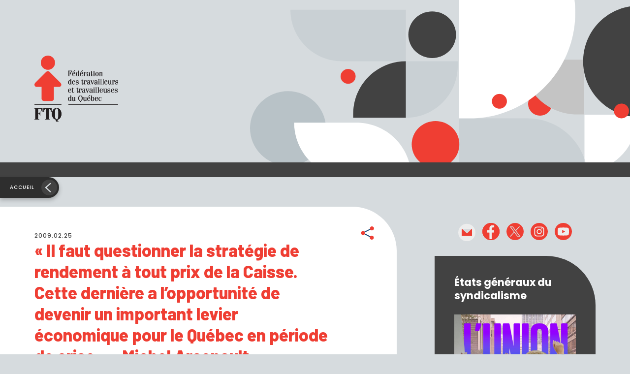

--- FILE ---
content_type: image/svg+xml
request_url: https://ftq-qc-ca.s3.bhs.io.cloud.ovh.net/2021/10/facebook-ico.svg
body_size: 3249
content:
<svg width="40" height="40" viewBox="0 0 40 40" fill="none" xmlns="http://www.w3.org/2000/svg">
<g clip-path="url(#clip0)">
<path d="M19.9756 39.9512C31.0078 39.9512 39.9512 31.0078 39.9512 19.9756C39.9512 8.94337 31.0078 0 19.9756 0C8.94337 0 0 8.94337 0 19.9756C0 31.0078 8.94337 39.9512 19.9756 39.9512Z" fill="#EF3E33"/>
<path d="M24.9055 10.7206H27.8434V5.72088C26.4119 5.56941 24.9731 5.49698 23.5336 5.50387C19.2702 5.50387 16.3479 8.10834 16.3479 12.891V17.0148H11.542V22.6191H16.3479V39.6724C18.2564 40.0382 20.2109 40.0984 22.1383 39.8507V22.6114H26.9597L27.6884 17.007H22.1383V13.4414C22.1383 11.8213 22.5879 10.7206 24.9055 10.7206Z" fill="#EDEDED"/>
<path d="M26.8049 22.5795L27.527 16.9617H21.9669V13.3875C21.9669 11.7636 22.4251 10.6603 24.747 10.6603H27.6901V5.64862C26.256 5.49705 24.8146 5.42444 23.3725 5.43108C19.0938 5.43108 16.1739 8.04177 16.1739 12.8359V16.9695H11.3516V22.5872H16.1662V37.2881C17.4403 37.5757 18.7427 37.719 20.0489 37.7154C20.6975 37.7147 21.3456 37.6783 21.9903 37.6066V22.5795H26.8049Z" fill="#EF3E33"/>
<path d="M26.8049 22.5795L27.527 16.9617H21.9669V13.3875C21.9669 11.7636 22.4251 10.6603 24.747 10.6603H27.6901V5.64862C26.256 5.49705 24.8146 5.42444 23.3725 5.43108C19.0938 5.43108 16.1739 8.04177 16.1739 12.8359V16.9695H11.3516V22.5872H16.1662V37.2881C17.4403 37.5757 18.7427 37.719 20.0489 37.7154C20.6975 37.7147 21.3456 37.6783 21.9903 37.6066V22.5795H26.8049Z" fill="#EDEDED"/>
<path d="M39.9362 17.9798C39.8663 17.3038 39.7654 16.6433 39.6334 15.9907C39.5635 15.6643 39.4936 15.338 39.4082 15.0194C39.2458 14.3832 39.0514 13.7557 38.8258 13.1391C38.7093 12.8283 38.5928 12.5253 38.4685 12.23C36.9367 8.60767 34.3734 5.51651 31.0979 3.34175C27.8225 1.16698 23.9798 0.00480714 20.0489 4.08325e-05V4.08325e-05C17.3827 -0.0053496 14.7424 0.523018 12.2834 1.55404C11.6855 1.81045 11.0953 2.09014 10.5284 2.40094C9.68168 2.85942 8.86935 3.37878 8.0978 3.95494C6.80848 4.91052 5.64256 6.02234 4.62665 7.26497C3.39591 8.75992 2.38643 10.4242 1.62919 12.2067C1.50495 12.5019 1.38068 12.805 1.27197 13.1158C-0.34326 17.563 -0.34326 22.437 1.27197 26.8842C1.38068 27.195 1.50495 27.498 1.62919 27.7933C2.38332 29.5774 3.39306 31.2421 4.62665 32.735C5.64256 33.9777 6.80848 35.0894 8.0978 36.045C8.86749 36.6239 9.68003 37.1433 10.5284 37.599C11.0953 37.9098 11.6855 38.1896 12.2834 38.446C14.7424 39.477 17.3827 40.0053 20.0489 40C23.9838 39.9998 27.8315 38.8397 31.1115 36.6647C34.3915 34.4896 36.9585 31.396 38.4919 27.77C38.6161 27.4747 38.7326 27.1717 38.8491 26.8609C39.0758 26.2447 39.2702 25.617 39.4315 24.9805C39.5169 24.662 39.5868 24.3356 39.6567 24.0093C39.7887 23.3644 39.8896 22.6962 39.9595 22.028C40.0284 21.3464 40.0621 20.6617 40.0605 19.9767C40.053 19.3094 40.0115 18.6429 39.9362 17.9798ZM20.0489 37.7156C18.7427 37.7192 17.4403 37.5758 16.1661 37.2882V22.5874H11.3515V16.9697H16.1661V12.836C16.1661 8.04195 19.086 5.43126 23.3647 5.43126C24.8068 5.42462 26.2482 5.49722 27.6823 5.64879V10.6605H24.7392C22.4095 10.6605 21.9592 11.7638 21.9592 13.3877V16.9619H27.5192L26.7971 22.5796H21.9592V37.6068C21.3248 37.6774 20.6871 37.7137 20.0489 37.7156V37.7156Z" fill="#EF3E33"/>
</g>
<defs>
<clipPath id="clip0">
<rect width="39.9512" height="40" fill="white"/>
</clipPath>
</defs>
</svg>


--- FILE ---
content_type: image/svg+xml
request_url: https://ftq-qc-ca.s3.bhs.io.cloud.ovh.net/2021/10/mail-ico.svg
body_size: 699
content:
<svg width="40" height="42" viewBox="0 0 40 42" fill="none" xmlns="http://www.w3.org/2000/svg">
<circle cx="20" cy="22" r="20" fill="#EDEDED"/>
<g clip-path="url(#clip0)">
<path d="M30.8627 14.0708H9.13727C8.50917 14.0708 8 14.5609 8 15.1655V28.9055C8 29.51 8.50917 30.0001 9.13727 30.0001H30.8627C31.4908 30.0001 32 29.51 32 28.9055V15.1655C32 14.5609 31.4908 14.0708 30.8627 14.0708Z" fill="#EE3E33"/>
<path d="M9.77441 14L19.6784 23.5336C19.851 23.6997 20.085 23.793 20.3291 23.793C20.5731 23.793 20.8071 23.6997 20.9797 23.5336L30.8164 14.0653" fill="#D6DBDE"/>
</g>
<defs>
<clipPath id="clip0">
<rect width="24" height="16" fill="white" transform="translate(8 14)"/>
</clipPath>
</defs>
</svg>
